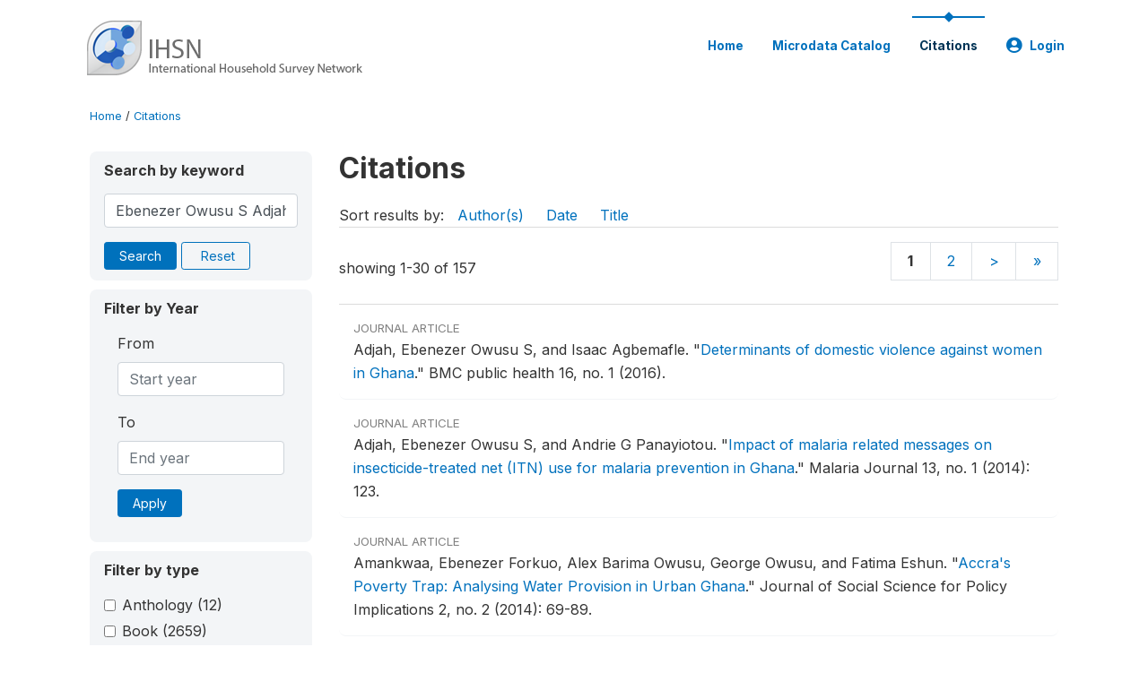

--- FILE ---
content_type: text/html; charset=UTF-8
request_url: https://catalog.ihsn.org/citations/?keywords=Ebenezer%20Owusu%20S%20Adjah&field=authors
body_size: 9244
content:
<!DOCTYPE html>
<html>

<head>
    <meta charset="utf-8">
<meta http-equiv="X-UA-Compatible" content="IE=edge">
<meta name="viewport" content="width=device-width, initial-scale=1">

<title>Citations</title>

    
    <link rel="stylesheet" href="https://cdnjs.cloudflare.com/ajax/libs/font-awesome/5.15.4/css/all.min.css" integrity="sha512-1ycn6IcaQQ40/MKBW2W4Rhis/DbILU74C1vSrLJxCq57o941Ym01SwNsOMqvEBFlcgUa6xLiPY/NS5R+E6ztJQ==" crossorigin="anonymous" referrerpolicy="no-referrer" />
    <link rel="stylesheet" href="https://stackpath.bootstrapcdn.com/bootstrap/4.1.3/css/bootstrap.min.css" integrity="sha384-MCw98/SFnGE8fJT3GXwEOngsV7Zt27NXFoaoApmYm81iuXoPkFOJwJ8ERdknLPMO" crossorigin="anonymous">
    

<link rel="stylesheet" href="https://catalog.ihsn.org/themes/nada52/css/style.css?v2023">
<link rel="stylesheet" href="https://catalog.ihsn.org/themes/nada52/css/custom.css?v2021">
<link rel="stylesheet" href="https://catalog.ihsn.org/themes/nada52/css/home.css?v03212019">
<link rel="stylesheet" href="https://catalog.ihsn.org/themes/nada52/css/variables.css?v07042021">
<link rel="stylesheet" href="https://catalog.ihsn.org/themes/nada52/css/facets.css?v062021">
<link rel="stylesheet" href="https://catalog.ihsn.org/themes/nada52/css/catalog-tab.css?v07052021">
<link rel="stylesheet" href="https://catalog.ihsn.org/themes/nada52/css/catalog-card.css?v10102021-1">
<link rel="stylesheet" href="https://catalog.ihsn.org/themes/nada52/css/filter-action-bar.css?v14052021-3">

    <script src="//code.jquery.com/jquery-3.2.1.min.js"></script>
    <script src="https://cdnjs.cloudflare.com/ajax/libs/popper.js/1.14.3/umd/popper.min.js" integrity="sha384-ZMP7rVo3mIykV+2+9J3UJ46jBk0WLaUAdn689aCwoqbBJiSnjAK/l8WvCWPIPm49" crossorigin="anonymous"></script>
    <script src="https://stackpath.bootstrapcdn.com/bootstrap/4.1.3/js/bootstrap.min.js" integrity="sha384-ChfqqxuZUCnJSK3+MXmPNIyE6ZbWh2IMqE241rYiqJxyMiZ6OW/JmZQ5stwEULTy" crossorigin="anonymous"></script>

<script type="text/javascript">
    var CI = {'base_url': 'https://catalog.ihsn.org/'};

    if (top.frames.length!=0) {
        top.location=self.document.location;
    }

    $(document).ready(function()  {
        /*global ajax error handler */
        $( document ).ajaxError(function(event, jqxhr, settings, exception) {
            if(jqxhr.status==401){
                window.location=CI.base_url+'/auth/login/?destination=catalog/';
            }
            else if (jqxhr.status>=500){
                alert(jqxhr.responseText);
            }
        });

    }); //end-document-ready

</script>



    <script src="https://catalog.ihsn.org/javascript/analytics-tracker.js"></script>
    <script>
        // Initialize analytics tracker with configuration
        if (typeof NADA !== 'undefined' && NADA.Analytics) {
            NADA.Analytics.init({
                baseUrl: 'https://catalog.ihsn.org/',
                enabled: true,
                builtinEnabled: true,
                gaEnabled: false,
                debug: false,
                sessionTimeoutMinutes: 5,
                dedupeWindowMinutes: 5            });
        }
    </script>

    
<script>
window.study_id='';
</script>

<script async src="https://www.googletagmanager.com/gtag/js?id=G-SE0FFGKB2K"></script>
<script>
  window.dataLayer = window.dataLayer || [];
  function gtag(){dataLayer.push(arguments);}
  gtag('js', new Date());

  gtag('config', 'G-SE0FFGKB2K', {'study_id':window.study_id});

  
  $(function() {
    $(document).ajaxSend(function(event, request, settings) {
        gtag('event', 'page_view', {
            page_path: settings.url
        })
    });

    //track file downloads
    $('.resources .download').on('click', function() {
        gtag('event', 'download', {
            'event_label': $(this).attr("title"),
            'event_category': $(this).attr("href"),
            'non_interaction': true
        });
    });

});
</script>
</head>

<body>

    <!-- site header -->
    <style>
.site-header .navbar-light .no-logo .navbar-brand--sitename {border:0px!important;margin-left:0px}
.site-header .navbar-light .no-logo .nada-site-title {font-size:18px;}
</style>
<header class="site-header">
    
        

    <div class="container">

        <div class="row">
            <div class="col-12">
                <nav class="navbar navbar-expand-md navbar-light rounded navbar-toggleable-md wb-navbar">

                                                            <div class="navbar-brand">
                        <div class="navbar-brand--logo">
                            <a href="https://catalog.ihsn.org/">
                            <img src="https://catalog.ihsn.org/themes/nada52/images/ihsn_logo.png" alt="IHSN Survey Catalog" >
                            </a>
                        </div>                        
                    </div>



                    
                    

                                                            

                    <button class="navbar-toggler navbar-toggler-right collapsed wb-navbar-button-toggler" type="button" data-toggle="collapse" data-target="#containerNavbar" aria-controls="containerNavbar" aria-expanded="false" aria-label="Toggle navigation">
                        <span class="navbar-toggler-icon"></span>
                    </button>

                    <!-- Start menus -->
                    <!-- Start menus -->
<div class="navbar-collapse collapse" id="containerNavbar" aria-expanded="false">
        <ul class="navbar-nav ml-auto">
                                            <li class="nav-item">
                <a   class="nav-link" href="https://catalog.ihsn.org/home">Home</a>
            </li>            
                                            <li class="nav-item">
                <a   class="nav-link" href="https://catalog.ihsn.org/catalog">Microdata  Catalog</a>
            </li>            
                                            <li class="nav-item">
                <a  class="nav-link active" class="nav-link" href="https://catalog.ihsn.org/citations">Citations</a>
            </li>            
        
        
<li class="nav-item dropdown">
                <a class="nav-link dropdown-toggle" href="" id="dropdownMenuLink" data-toggle="dropdown" aria-haspopup="true" aria-expanded="false">
                <i class="fas fa-user-circle fa-lg"></i>Login            </a>
            <div class="dropdown-menu dropdown-menu-right" aria-labelledby="dropdownMenuLink">
                <a class="dropdown-item" href="https://catalog.ihsn.org/auth/login">Login</a>
            </div>
                </li>
<!-- /row -->
    </ul>

</div>
<!-- Close Menus -->                    <!-- Close Menus -->

                </nav>
            </div>

        </div>
        <!-- /row -->

    </div>

</header>
    <!-- page body -->
    <div class="wp-page-body container default-wrapper page-citations citations">

        <div class="body-content-wrap theme-nada-2">

            <!--breadcrumbs -->
            <div class="container">
                                                    <ol class="breadcrumb wb-breadcrumb">
                        	    <div class="breadcrumbs" xmlns:v="http://rdf.data-vocabulary.org/#">
           <span typeof="v:Breadcrumb">
                		         <a href="https://catalog.ihsn.org//" rel="v:url" property="v:title">Home</a> /
                        
       </span>
                  <span typeof="v:Breadcrumb">
        	         	         <a class="active" href="https://catalog.ihsn.org//citations" rel="v:url" property="v:title">Citations</a>
                        
       </span>
               </div>
                    </ol>
                            </div>
            <!-- /breadcrumbs -->

            
<div class="container citations-container mt-3"> 
    <div class="row">
        <div class="col-sm-12">
                        
        </div>
    </div>
    <div class="row">
        <div class="col-md-3">
            <form name="search_form" id="search_form" method="get" autocomplete="off">        
        <input type="hidden" id="ps" name="ps" value="">
        <input type="hidden" id="page" name="page" value="1">
        <input type="hidden" id="repo" name="repo" value="">

    <div class="refine-list filter-container">

        <div class="sidebar-filter wb-ihsn-sidebar-filter filter-box keyword-search">
            <h6 class="togglable"> <i class="fa fa-search pr-2"></i>Search by keyword</h6>
            <div id="search-by-keyword" class="search-by-keyword sidebar-filter-entries">
                <div class="form-group study-search">
                    <input maxlength="100" type="text" id="keywords" name="keywords" value="Ebenezer Owusu S Adjah" class="form-control" placeholder="keywords">
                    <input type="hidden" name="collection" value="central"/>
                </div>
                <button type="submit" id="btnsearch" name="search" value="Search" class="btn btn-primary btn-sm wb-btn btn-search">Search</button>
                <span><a href="https://catalog.ihsn.org/citations?collection=central" class="btn btn btn-outline-primary btn-sm wb-btn-outline" id="reset"><i class="fa fa-refresh"></i>Reset</a></span>
            </div>
        </div>

        <div id="filter-by-access" class="sidebar-filter wb-ihsn-sidebar-filter filter-by-year filter-box">
            <h6 class="togglable"> <i class="fa fa-search pr-2"></i>Filter by Year</h6>
            <div class="sidebar-filter-entries">        
                      
                <div class="form-inline-x">
                    <div class="form-group col">
                        <label for="year_from">From</label>
                        <input type="number" min="1600" max="3000" name="from" class="form-control" placeholder="Start year" value="">
                    </div>
                    <div class="form-group col">
                        <label for="year_to">To</label>
                        <input type="number" min="1600" max="3000"  name="to" class="form-control" placeholder="End year" value="">
                    </div>                    
                </div>
                <div class="form-group col">
                    <button class="btn btn-primary btn-sm">Apply</button>
                </div>    
            </div>
        </div>

                <div id="filter-by-access" class="sidebar-filter wb-ihsn-sidebar-filter filter-by-access filter-box filter-by-dtype">
        <h6 class="togglable"> <i class="fa fa-filter pr-2"></i> Filter by type</h6>
        <div class="sidebar-filter-entries filter-da items-container">
                                    <div class="form-check item inactive">
                <label class="form-check-label" for="ctype-anthology-editor" >
                    <input  class="form-check-input chk chk-ctype" type="checkbox" name="ctype[]" value="anthology-editor" id="ctype-anthology-editor">
                    Anthology <span>(12)</span>
                </label>
            </div>
                                    <div class="form-check item inactive">
                <label class="form-check-label" for="ctype-book" >
                    <input  class="form-check-input chk chk-ctype" type="checkbox" name="ctype[]" value="book" id="ctype-book">
                    Book <span>(2659)</span>
                </label>
            </div>
                                    <div class="form-check item inactive">
                <label class="form-check-label" for="ctype-book-section" >
                    <input  class="form-check-input chk chk-ctype" type="checkbox" name="ctype[]" value="book-section" id="ctype-book-section">
                    Book Section <span>(1580)</span>
                </label>
            </div>
                                    <div class="form-check item inactive">
                <label class="form-check-label" for="ctype-conference-paper" >
                    <input  class="form-check-input chk chk-ctype" type="checkbox" name="ctype[]" value="conference-paper" id="ctype-conference-paper">
                    Conference Paper <span>(2438)</span>
                </label>
            </div>
                                    <div class="form-check item inactive">
                <label class="form-check-label" for="ctype-corporate-author" >
                    <input  class="form-check-input chk chk-ctype" type="checkbox" name="ctype[]" value="corporate-author" id="ctype-corporate-author">
                    Corporate Author <span>(614)</span>
                </label>
            </div>
                                    <div class="form-check item inactive">
                <label class="form-check-label" for="ctype-journal" >
                    <input  class="form-check-input chk chk-ctype" type="checkbox" name="ctype[]" value="journal" id="ctype-journal">
                    Journal Article <span>(38436)</span>
                </label>
            </div>
                                    <div class="form-check item inactive">
                <label class="form-check-label" for="ctype-magazine" >
                    <input  class="form-check-input chk chk-ctype" type="checkbox" name="ctype[]" value="magazine" id="ctype-magazine">
                    Magazine <span>(5)</span>
                </label>
            </div>
                                    <div class="form-check item inactive">
                <label class="form-check-label" for="ctype-newspaper" >
                    <input  class="form-check-input chk chk-ctype" type="checkbox" name="ctype[]" value="newspaper" id="ctype-newspaper">
                    Newspaper <span>(4)</span>
                </label>
            </div>
                                    <div class="form-check item inactive">
                <label class="form-check-label" for="ctype-report" >
                    <input  class="form-check-input chk chk-ctype" type="checkbox" name="ctype[]" value="report" id="ctype-report">
                    Report <span>(4142)</span>
                </label>
            </div>
                                    <div class="form-check item inactive">
                <label class="form-check-label" for="ctype-thesis" >
                    <input  class="form-check-input chk chk-ctype" type="checkbox" name="ctype[]" value="thesis" id="ctype-thesis">
                    Thesis or Dissertation <span>(8601)</span>
                </label>
            </div>
                                    <div class="form-check item inactive">
                <label class="form-check-label" for="ctype-website" >
                    <input  class="form-check-input chk chk-ctype" type="checkbox" name="ctype[]" value="website" id="ctype-website">
                    Website <span>(6)</span>
                </label>
            </div>
                                    <div class="form-check item inactive">
                <label class="form-check-label" for="ctype-website-doc" >
                    <input  class="form-check-input chk chk-ctype" type="checkbox" name="ctype[]" value="website-doc" id="ctype-website-doc">
                    Website Document <span>(73)</span>
                </label>
            </div>
                                    <div class="form-check item inactive">
                <label class="form-check-label" for="ctype-working-paper" >
                    <input  class="form-check-input chk chk-ctype" type="checkbox" name="ctype[]" value="working-paper" id="ctype-working-paper">
                    Working Paper <span>(12316)</span>
                </label>
            </div>
                    </div>
        </div>
        
</div>
</form>


<script type="text/javascript">  
    $(function(){
        $('.form-check-input').on('change',function(){
        $('#search_form').submit();
        });
    });
</script>        </div>
        <div class="col">
            <div class="tab-content"><style>
    .badge-tiny{
        text-transform:uppercase;
        font-size:smaller;
        color:gray;
    }
    .citations-pager{        
        border:0px;
        margin-bottom:0px;
    }
    .citations-content{
        border-top:1px solid gainsboro;
        margin-top:10px;
    }
    .sort-results-by{
        border-bottom:1px solid gainsboro;
    }
</style>

<div class="tab-pane active" id="citations" role="tabpanel"  aria-expanded="true">
                    
        <h1>Citations 
                </h1>

    
        
    
    <form action="https://catalog.ihsn.org/citations" class="citations-listing" method="post" accept-charset="utf-8">
<input type="hidden" name="ncsrf" value="177100729c985154dd1114f30ae51b00" />                                           
        <div id="sort-results-by" class="sort-results-by nada-sort-links">
                Sort results by:
                <span><a data-sort_by="authors" data-sort_order="asc" href="https://catalog.ihsn.org//citations?sort_by=authors&sort_order=asc&keywords=Ebenezer%20Owusu%20S%20Adjah&field=authors">Author(s)</a></span>
                <span><a data-sort_by="pub_year" data-sort_order="asc" href="https://catalog.ihsn.org//citations?sort_by=pub_year&sort_order=asc&keywords=Ebenezer%20Owusu%20S%20Adjah&field=authors">Date</a></span>
                <span><a data-sort_by="title" data-sort_order="asc" href="https://catalog.ihsn.org//citations?sort_by=title&sort_order=asc&keywords=Ebenezer%20Owusu%20S%20Adjah&field=authors">Title</a></span>            
        </div>
        <div class="nada-pagination citations-pager">
            <div class="row mt-3 d-flex align-items-lg-center">

                <div class="col-12 col-md-6 col-lg-6 text-center text-md-left mb-2 mb-md-0">
                    <span>showing 1-30 of 157</span>
                </div>

                <div class="col-12 col-md-6 col-lg-6 d-flex justify-content-center justify-content-lg-end text-center">
                    <nav>
                        <ul class="pagination pagination-md page-nums"><a class="page-link"><strong>1</strong></a><a class="page-link" href="https://catalog.ihsn.org/citations/?keywords=Ebenezer%20Owusu%20S%20Adjah&field=authors&offset=30">2</a><a class="page-link" href="https://catalog.ihsn.org/citations/?keywords=Ebenezer%20Owusu%20S%20Adjah&field=authors&offset=30">&gt;</a><a class="page-link" href="https://catalog.ihsn.org/citations/?keywords=Ebenezer%20Owusu%20S%20Adjah&field=authors&offset=150">&raquo;</a></ul>                    </nav>
                </div>
            </div>
        </div>

        <div class="citations-content">
                    <div class="citation-row nada-citation-row" data-url="https://catalog.ihsn.org/citations/64890?collection=central">
                <div class="row">
                    <!--<div class="col-1 page-num">1</div>-->
                    <div class="col-12 row-body">
                        <div class=" badge-tiny">Journal Article</div>
                        <!--<h5>Determinants of domestic violence against women in Ghana</h5>-->

                        Adjah, Ebenezer Owusu S, and Isaac  Agbemafle.  <span class="title">"<a href="https://catalog.ihsn.org/citations/64890">Determinants of domestic violence against women in Ghana</a>."</span> <span class="sub-title">BMC public health 16, no. 1 (2016).</span>                        
                    </div>
                </div>
            </div>
                    <div class="citation-row nada-citation-row" data-url="https://catalog.ihsn.org/citations/75488?collection=central">
                <div class="row">
                    <!--<div class="col-1 page-num">2</div>-->
                    <div class="col-12 row-body">
                        <div class=" badge-tiny">Journal Article</div>
                        <!--<h5>Impact of malaria related messages on insecticide-treated net (ITN) use for malaria prevention in Ghana</h5>-->

                        Adjah, Ebenezer Owusu S, and Andrie G Panayiotou.  <span class="title">"<a href="https://catalog.ihsn.org/citations/75488">Impact of malaria related messages on insecticide-treated net (ITN) use for malaria prevention in Ghana</a>."</span> <span class="sub-title">Malaria Journal 13, no. 1 (2014): 123.</span>                        
                    </div>
                </div>
            </div>
                    <div class="citation-row nada-citation-row" data-url="https://catalog.ihsn.org/citations/31220?collection=central">
                <div class="row">
                    <!--<div class="col-1 page-num">3</div>-->
                    <div class="col-12 row-body">
                        <div class=" badge-tiny">Journal Article</div>
                        <!--<h5>Accra's Poverty Trap: Analysing Water Provision in Urban Ghana</h5>-->

                        Amankwaa, Ebenezer Forkuo, Alex Barima  Owusu, George  Owusu, and Fatima  Eshun.  <span class="title">"<a href="https://catalog.ihsn.org/citations/31220">Accra's Poverty Trap: Analysing Water Provision in Urban Ghana</a>."</span> <span class="sub-title">Journal of Social Science for Policy Implications 2, no. 2 (2014): 69-89.</span>                        
                    </div>
                </div>
            </div>
                    <div class="citation-row nada-citation-row" data-url="https://catalog.ihsn.org/citations/76741?collection=central">
                <div class="row">
                    <!--<div class="col-1 page-num">4</div>-->
                    <div class="col-12 row-body">
                        <div class=" badge-tiny">Journal Article</div>
                        <!--<h5>Health information-seeking behaviours among pregnant teenagers in Ejisu-Juaben Municipality, Ghana</h5>-->

                        Owusu-Addo, Sally B, Ebenezer  Owusu-Addo, and Emmanuel SK  Morhe.  <span class="title">"<a href="https://catalog.ihsn.org/citations/76741">Health information-seeking behaviours among pregnant teenagers in Ejisu-Juaben Municipality, Ghana</a>."</span> <span class="sub-title">(2016) Midwifery.</span>                        
                    </div>
                </div>
            </div>
                    <div class="citation-row nada-citation-row" data-url="https://catalog.ihsn.org/citations/30678?collection=central">
                <div class="row">
                    <!--<div class="col-1 page-num">5</div>-->
                    <div class="col-12 row-body">
                        <div class=" badge-tiny">Journal Article</div>
                        <!--<h5>Achieving sustainable consumption of electricity through energy audit: A case study of a public sector institution in Ghana</h5>-->

                        Ampomah-Benefo, Kofi, Maame Adwoa Bentumah  Animpong, Gloria  Boafo-Mensah, William Owusu  Oduro, Ebenezer Neequaye  Kotey, and Herbert Akonor  Obiri.  <span class="title">"<a href="https://catalog.ihsn.org/citations/30678">Achieving sustainable consumption of electricity through energy audit: A case study of a public sector institution in Ghana</a>."</span> <span class="sub-title">International Journal of Development and Sustainability  2, no. 2 (2013).</span>                        
                    </div>
                </div>
            </div>
                    <div class="citation-row nada-citation-row" data-url="https://catalog.ihsn.org/citations/33423?collection=central">
                <div class="row">
                    <!--<div class="col-1 page-num">6</div>-->
                    <div class="col-12 row-body">
                        <div class=" badge-tiny">Journal Article</div>
                        <!--<h5>Scavenging for wealth or death? Exploring the health risk associated with waste scavenging in Kumasi, Ghana</h5>-->

                        Owusu-Sekyere, Ebenezer.  <span class="title">"<a href="https://catalog.ihsn.org/citations/33423">Scavenging for wealth or death? Exploring the health risk associated with waste scavenging in Kumasi, Ghana</a>."</span> <span class="sub-title">Ghana Journal of Geography 6, no. 1 (2015): 63-80.</span>                        
                    </div>
                </div>
            </div>
                    <div class="citation-row nada-citation-row" data-url="https://catalog.ihsn.org/citations/67523?collection=central">
                <div class="row">
                    <!--<div class="col-1 page-num">7</div>-->
                    <div class="col-12 row-body">
                        <div class=" badge-tiny">Journal Article</div>
                        <!--<h5>Persistent “cholerization” of metropolitan Accra, Ghana: digging into the facts</h5>-->

                        Bagah, Daniel A, Issaka K Osumanu, and Ebenezer  Owusu-Sekyere.  <span class="title">"<a href="https://catalog.ihsn.org/citations/67523">Persistent “cholerization” of metropolitan Accra, Ghana: digging into the facts</a>."</span> <span class="sub-title">American Journal of Epidemiology and Infectious Disease 3, no. 3 (2015): 61-69.</span>                        
                    </div>
                </div>
            </div>
                    <div class="citation-row nada-citation-row" data-url="https://catalog.ihsn.org/citations/69692?collection=central">
                <div class="row">
                    <!--<div class="col-1 page-num">8</div>-->
                    <div class="col-12 row-body">
                        <div class=" badge-tiny">Journal Article</div>
                        <!--<h5>Watching the Smoke Rise Up: Thermal Efficiency, Pollutant Emissions and Global Warming Impact of Three Biomass Cookstoves in Ghana</h5>-->

                        Obeng, George Y, Ebenezer  Mensah, George  Ashiagbor, Owusu  Boahen, and Daniel J Sweeney.  <span class="title">"<a href="https://catalog.ihsn.org/citations/69692">Watching the Smoke Rise Up: Thermal Efficiency, Pollutant Emissions and Global Warming Impact of Three Biomass Cookstoves in Ghana</a>."</span> <span class="sub-title">Energies 10, no. 5 (2017): 641.</span>                        
                    </div>
                </div>
            </div>
                    <div class="citation-row nada-citation-row" data-url="https://catalog.ihsn.org/citations/76118?collection=central">
                <div class="row">
                    <!--<div class="col-1 page-num">9</div>-->
                    <div class="col-12 row-body">
                        <div class=" badge-tiny">Journal Article</div>
                        <!--<h5>Utilization drop-out of intermittent preventive treatment with sulfadoxine-pyrimethamine among pregnant women in North Western Ghana</h5>-->

                        Chiaraah, Anthony, and Ebenezer  Owusu-Sekyere.  <span class="title">"<a href="https://catalog.ihsn.org/citations/76118">Utilization drop-out of intermittent preventive treatment with sulfadoxine-pyrimethamine among pregnant women in North Western Ghana</a>."</span> <span class="sub-title">Science Journal of Public Health 2, no. 3 (2014): 156-164.</span>                        
                    </div>
                </div>
            </div>
                    <div class="citation-row nada-citation-row" data-url="https://catalog.ihsn.org/citations/88973?collection=central">
                <div class="row">
                    <!--<div class="col-1 page-num">10</div>-->
                    <div class="col-12 row-body">
                        <div class=" badge-tiny">Book Section</div>
                        <!--<h5>Selected Themes in African Development Studies</h5>-->

                        Owusu-Sekyere, Ebenezer, and Issaka Kanton  Osumanu.  <span class="title">"<a href="https://catalog.ihsn.org/citations/88973">Selected Themes in African Development Studies</a>."</span> <span class="sub-title">(2014) Contextual Issues in Health Care Financing in Africa: Drawing on the Ghanaian Experience.</span>                        
                    </div>
                </div>
            </div>
                    <div class="citation-row nada-citation-row" data-url="https://catalog.ihsn.org/citations/88981?collection=central">
                <div class="row">
                    <!--<div class="col-1 page-num">11</div>-->
                    <div class="col-12 row-body">
                        <div class=" badge-tiny">Journal Article</div>
                        <!--<h5>Towards a sustainable health care financing in Ghana: is the national health insurance the solution?</h5>-->

                        Owusu-Sekyere, Ebenezer, and Daniel A Bagah.  <span class="title">"<a href="https://catalog.ihsn.org/citations/88981">Towards a sustainable health care financing in Ghana: is the national health insurance the solution?</a>."</span> <span class="sub-title">Public Health Research 4, no. 5 (2014): 185-194.</span>                        
                    </div>
                </div>
            </div>
                    <div class="citation-row nada-citation-row" data-url="https://catalog.ihsn.org/citations/406?collection=central">
                <div class="row">
                    <!--<div class="col-1 page-num">12</div>-->
                    <div class="col-12 row-body">
                        <div class=" badge-tiny">Conference Paper</div>
                        <!--<h5>Measuring Market Potential for Fresh Organic Fruit and Vegetable in Ghana</h5>-->

                        Owusu, Victor, and Michael Anifori  Owusu.  <span class="title">"<a href="https://catalog.ihsn.org/citations/406">Measuring Market Potential for Fresh Organic Fruit and Vegetable in Ghana</a>."</span> <span class="sub-title">Joint 3rd African Association of Agricultural Economists (AAAE) and 48th Agricultural Economists Association of South Africa.</span> Cape Town, South Africa, September, 2010.                        
                    </div>
                </div>
            </div>
                    <div class="citation-row nada-citation-row" data-url="https://catalog.ihsn.org/citations/31178?collection=central">
                <div class="row">
                    <!--<div class="col-1 page-num">13</div>-->
                    <div class="col-12 row-body">
                        <div class=" badge-tiny">Journal Article</div>
                        <!--<h5>On exceptions to Akan vowel harmony</h5>-->

                        Owusu, Sefa.  <span class="title">"<a href="https://catalog.ihsn.org/citations/31178">On exceptions to Akan vowel harmony</a>."</span> <span class="sub-title">International Journal of Scientific Research and Innovative Technology  1, no. 5 (2014).</span>                        
                    </div>
                </div>
            </div>
                    <div class="citation-row nada-citation-row" data-url="https://catalog.ihsn.org/citations/77781?collection=central">
                <div class="row">
                    <!--<div class="col-1 page-num">14</div>-->
                    <div class="col-12 row-body">
                        <div class=" badge-tiny">Journal Article</div>
                        <!--<h5>Banking and the Illiterates Miscellany in West Africa: A Fuzzy Importance-Satisfaction Approach</h5>-->

                        Akomeah, Michael Owusu, Yusheng  Kong, Xuhua  Hu, and Stephen Owusu  Afriyie.  <span class="title">"<a href="https://catalog.ihsn.org/citations/77781">Banking and the Illiterates Miscellany in West Africa: A Fuzzy Importance-Satisfaction Approach</a>."</span> <span class="sub-title">American Journal of Multidisciplinary Research 5, no. 2 (2017): 161-171.</span>                        
                    </div>
                </div>
            </div>
                    <div class="citation-row nada-citation-row" data-url="https://catalog.ihsn.org/citations/23913?collection=central">
                <div class="row">
                    <!--<div class="col-1 page-num">15</div>-->
                    <div class="col-12 row-body">
                        <div class=" badge-tiny">Thesis or Dissertation</div>
                        <!--<h5>A Comparison of the Effects of Educational Policies on Primary and Secondary Education in Sierra Leone During Colonial, Post-independence, and Post-civil War Eras</h5>-->

                        Collier S, Ebenezer.  <span class="title">"<a href="https://catalog.ihsn.org/citations/23913">A Comparison of the Effects of Educational Policies on Primary and Secondary Education in Sierra Leone During Colonial, Post-independence, and Post-civil War Eras</a>."</span> Doctor of Education, Howard University, 2008.                        
                    </div>
                </div>
            </div>
                    <div class="citation-row nada-citation-row" data-url="https://catalog.ihsn.org/citations/61209?collection=central">
                <div class="row">
                    <!--<div class="col-1 page-num">16</div>-->
                    <div class="col-12 row-body">
                        <div class=" badge-tiny">Thesis or Dissertation</div>
                        <!--<h5>Agricultural Extension Information Sharing Portal</h5>-->

                        Ebenezer, Omotoso Ayodele.  <span class="title">"<a href="https://catalog.ihsn.org/citations/61209">Agricultural Extension Information Sharing Portal</a>."</span> Master of Science, Universiti Utara Malaysia, 2010.                        
                    </div>
                </div>
            </div>
                    <div class="citation-row nada-citation-row" data-url="https://catalog.ihsn.org/citations/89016?collection=central">
                <div class="row">
                    <!--<div class="col-1 page-num">17</div>-->
                    <div class="col-12 row-body">
                        <div class=" badge-tiny">Conference Paper</div>
                        <!--<h5>Road improvement and safety: a case study from the western region of Botswana</h5>-->

                        Archer, Ebenezer K, R  Chanda, MBK  Darkoh, and MA  Mpotokwane.  <span class="title">"<a href="https://catalog.ihsn.org/citations/89016">Road improvement and safety: a case study from the western region of Botswana</a>."</span> <span class="sub-title">SATC 2005.</span>  2005.                        
                    </div>
                </div>
            </div>
                    <div class="citation-row nada-citation-row" data-url="https://catalog.ihsn.org/citations/4564?collection=central">
                <div class="row">
                    <!--<div class="col-1 page-num">18</div>-->
                    <div class="col-12 row-body">
                        <div class=" badge-tiny">Journal Article</div>
                        <!--<h5>Health worker (internal customer) satisfaction and motivation in the public sector in Ghana</h5>-->

                        Agyepong, Irene A, Patricia  Anafi, Ebenezer  Asiamah, Evelyn K Ansah, Daniel A Ashon, and Christiana  Narh-Dometey.  <span class="title">"<a href="https://catalog.ihsn.org/citations/4564">Health worker (internal customer) satisfaction and motivation in the public sector in Ghana</a>."</span> <span class="sub-title">The International Journal of Health Planning and Management 19, no. 4 (2004): 319-336.</span>                        
                    </div>
                </div>
            </div>
                    <div class="citation-row nada-citation-row" data-url="https://catalog.ihsn.org/citations/4591?collection=central">
                <div class="row">
                    <!--<div class="col-1 page-num">19</div>-->
                    <div class="col-12 row-body">
                        <div class=" badge-tiny">Thesis or Dissertation</div>
                        <!--<h5>Child nutritional well-being in Ghana: An analysis of associated individual, household, and contextual health indicators and socioeconomic and biophysical environmental variables</h5>-->

                        Nikoi, Ebenezer Goodman Ashi.  <span class="title">"<a href="https://catalog.ihsn.org/citations/4591">Child nutritional well-being in Ghana: An analysis of associated individual, household, and contextual health indicators and socioeconomic and biophysical environmental variables</a>."</span> PhD, UNIVERSITY OF MINNESOTA, 2011.                        
                    </div>
                </div>
            </div>
                    <div class="citation-row nada-citation-row" data-url="https://catalog.ihsn.org/citations/4618?collection=central">
                <div class="row">
                    <!--<div class="col-1 page-num">20</div>-->
                    <div class="col-12 row-body">
                        <div class=" badge-tiny">Thesis or Dissertation</div>
                        <!--<h5>The economic impact of Hiv/Aids on labour and capital on the Ghanaian economy</h5>-->

                        Twumasi, Ebenezer.  <span class="title">"<a href="https://catalog.ihsn.org/citations/4618">The economic impact of Hiv/Aids on labour and capital on the Ghanaian economy</a>."</span> Masters, Kwame Nkrumah University of Science and Technology, 2011.                        
                    </div>
                </div>
            </div>
                    <div class="citation-row nada-citation-row" data-url="https://catalog.ihsn.org/citations/19886?collection=central">
                <div class="row">
                    <!--<div class="col-1 page-num">21</div>-->
                    <div class="col-12 row-body">
                        <div class=" badge-tiny">Journal Article</div>
                        <!--<h5>Unavailability of essential obstetric care services in a local government area of south-west Nigeria</h5>-->

                        Ijadunola, Kayode T, Adesegun O Fatusi, Ernest O Orji, Adebanjo B Adeyemi, Olabimpe O Owolabi, Ebenezer O Ojofeitimi, Adekunbi K Omideyi, and Adekunbi A Adewuyi.  <span class="title">"<a href="https://catalog.ihsn.org/citations/19886">Unavailability of essential obstetric care services in a local government area of south-west Nigeria</a>."</span> <span class="sub-title">Journal of Health, Population, and Nutrition 25, no. 1 (2007): 94-100.</span>                        
                    </div>
                </div>
            </div>
                    <div class="citation-row nada-citation-row" data-url="https://catalog.ihsn.org/citations/22124?collection=central">
                <div class="row">
                    <!--<div class="col-1 page-num">22</div>-->
                    <div class="col-12 row-body">
                        <div class=" badge-tiny">Journal Article</div>
                        <!--<h5>Universal coverage with insecticide-treated nets-applying the revised indicators for ownership and use to the Nigeria 2010 malaria indicator survey data</h5>-->

                        Kilian, Albert, Hannah  Koenker, Ebenezer  Baba, Emmanuel O Onyefunafoa, Richmond A Selby, Kojo  Lokko, and Matthew  Lynch.  <span class="title">"<a href="https://catalog.ihsn.org/citations/22124">Universal coverage with insecticide-treated nets-applying the revised indicators for ownership and use to the Nigeria 2010 malaria indicator survey data</a>."</span> <span class="sub-title">Malaria Journal 12, no. 1 (2013): 314.</span>                        
                    </div>
                </div>
            </div>
                    <div class="citation-row nada-citation-row" data-url="https://catalog.ihsn.org/citations/28955?collection=central">
                <div class="row">
                    <!--<div class="col-1 page-num">23</div>-->
                    <div class="col-12 row-body">
                        <div class=" badge-tiny">Journal Article</div>
                        <!--<h5>Alleviating poverty with labour-based road maintenance in the semi-arid environment of the Kgalagadi District of Botswana: Impacts and constraints</h5>-->

                        Archer, Ebenezer Kobina, and Musisi  Nkambwe.  <span class="title">"<a href="https://catalog.ihsn.org/citations/28955">Alleviating poverty with labour-based road maintenance in the semi-arid environment of the Kgalagadi District of Botswana: Impacts and constraints</a>."</span> <span class="sub-title">International Development Planning Review 33, no. 1 (2011): 67-80.</span>                        
                    </div>
                </div>
            </div>
                    <div class="citation-row nada-citation-row" data-url="https://catalog.ihsn.org/citations/29176?collection=central">
                <div class="row">
                    <!--<div class="col-1 page-num">24</div>-->
                    <div class="col-12 row-body">
                        <div class=" badge-tiny">Journal Article</div>
                        <!--<h5>Care decision making of frontline providers of maternal and newborn health services in the greater accra region of Ghana</h5>-->

                        Oduro-Mensah, Ebenezer, Aku  Kwamie, Edward  Antwi, Sarah Amissah  Bamfo, Helen Mary  Bainson, Benjamin  Marfo, Mary Amoakoh  Coleman, Diederick E Grobbee, and Irene Akua  Agyepong.  <span class="title">"<a href="https://catalog.ihsn.org/citations/29176">Care decision making of frontline providers of maternal and newborn health services in the greater accra region of Ghana</a>."</span> <span class="sub-title">PloS One 8, no. 2 (2013).</span>                        
                    </div>
                </div>
            </div>
                    <div class="citation-row nada-citation-row" data-url="https://catalog.ihsn.org/citations/31715?collection=central">
                <div class="row">
                    <!--<div class="col-1 page-num">25</div>-->
                    <div class="col-12 row-body">
                        <div class=" badge-tiny">Journal Article</div>
                        <!--<h5>The e-waste conundrum: Balancing evidence from the North and on-the-ground developing countries’ realities for improved management</h5>-->

                        Oteng-Ababio, Martin M, and Ebenezer Forkuo  Amankwaa.  <span class="title">"<a href="https://catalog.ihsn.org/citations/31715">The e-waste conundrum: Balancing evidence from the North and on-the-ground developing countries’ realities for improved management</a>."</span> <span class="sub-title">African Review of Economics and Finance 6, no. 1 (2014): 181-204.</span>                        
                    </div>
                </div>
            </div>
                    <div class="citation-row nada-citation-row" data-url="https://catalog.ihsn.org/citations/32009?collection=central">
                <div class="row">
                    <!--<div class="col-1 page-num">26</div>-->
                    <div class="col-12 row-body">
                        <div class=" badge-tiny">Thesis or Dissertation</div>
                        <!--<h5>Enhancing customer service through prompt service delivery: the case of the Forest Services Division in the Northern Region</h5>-->

                        Djaney, Djagbletey Ebenezer.  <span class="title">"<a href="https://catalog.ihsn.org/citations/32009">Enhancing customer service through prompt service delivery: the case of the Forest Services Division in the Northern Region</a>."</span> Masters of Business Administration, Kwame Nkrumah University of Science and Technology, 2011.                        
                    </div>
                </div>
            </div>
                    <div class="citation-row nada-citation-row" data-url="https://catalog.ihsn.org/citations/32611?collection=central">
                <div class="row">
                    <!--<div class="col-1 page-num">27</div>-->
                    <div class="col-12 row-body">
                        <div class=" badge-tiny">Journal Article</div>
                        <!--<h5>Contraceptive use and unmet need for family planning among HIV positive women on antiretroviral therapy in Kumasi, Ghana</h5>-->

                        Laryea, Dennis Odai, Yaw Ampem  Amoako, Kathryn  Spangenberg, Ebenezer  Frimpong, and Judith  Kyei-Ansong.  <span class="title">"<a href="https://catalog.ihsn.org/citations/32611">Contraceptive use and unmet need for family planning among HIV positive women on antiretroviral therapy in Kumasi, Ghana</a>."</span> <span class="sub-title">(2014) BMC women's health.</span>                        
                    </div>
                </div>
            </div>
                    <div class="citation-row nada-citation-row" data-url="https://catalog.ihsn.org/citations/48134?collection=central">
                <div class="row">
                    <!--<div class="col-1 page-num">28</div>-->
                    <div class="col-12 row-body">
                        <div class=" badge-tiny">Journal Article</div>
                        <!--<h5>Type 2 diabetes in adult Nigerians: a study of its prevalence and risk factors in Port Harcourt, Nigeria</h5>-->

                        Nyenwe, Ebenezer A, Osaretin J Odia, Anele E Ihekwaba, Aaron  Ojule, and Seye  Babatunde.  <span class="title">"<a href="https://catalog.ihsn.org/citations/48134">Type 2 diabetes in adult Nigerians: a study of its prevalence and risk factors in Port Harcourt, Nigeria</a>."</span> <span class="sub-title">Diabetes research and clinical practice 62, no. 3 (2003): 177-185.</span>                        
                    </div>
                </div>
            </div>
                    <div class="citation-row nada-citation-row" data-url="https://catalog.ihsn.org/citations/51097?collection=central">
                <div class="row">
                    <!--<div class="col-1 page-num">29</div>-->
                    <div class="col-12 row-body">
                        <div class=" badge-tiny">Conference Paper</div>
                        <!--<h5>Improving Efficiency of Oil and Gas Development through Lean Concept</h5>-->

                        Mustapha, Adetoun, Ebenezer  Ageh, Emeka  Maduekwe, and Bayo  Ojulari.  <span class="title">"<a href="https://catalog.ihsn.org/citations/51097">Improving Efficiency of Oil and Gas Development through Lean Concept</a>."</span> <span class="sub-title">Nigeria Annual International Conference and Exhibition.</span> Lagos, Nigeria, August 6-8, 2012.                        
                    </div>
                </div>
            </div>
                    <div class="citation-row nada-citation-row" data-url="https://catalog.ihsn.org/citations/51377?collection=central">
                <div class="row">
                    <!--<div class="col-1 page-num">30</div>-->
                    <div class="col-12 row-body">
                        <div class=" badge-tiny">Working Paper</div>
                        <!--<h5>Improving Namibia’s Competitiveness</h5>-->

                        Iyambo, Mirjam Ebenezer Nelago.  <span class="title">"<a href="https://catalog.ihsn.org/citations/51377">Improving Namibia’s Competitiveness</a>."</span> <span class="sub-title">(2012)</span>                        
                    </div>
                </div>
            </div>
                </div>

        <div class="nada-pagination citations-pager">
            <div class="row mt-3 d-flex align-items-lg-center">

                <div class="col-12 col-md-3 col-lg-4 text-center text-md-left mb-2 mb-md-0">
                    showing 1-30 of 157                </div>

                <div class="col-12 col-md-9 col-lg-8 d-flex justify-content-center justify-content-lg-end text-center">
                    <nav aria-label="Page navigation">
                        <ul class="pagination pagination-md page-nums"><a class="page-link"><strong>1</strong></a><a class="page-link" href="https://catalog.ihsn.org/citations/?keywords=Ebenezer%20Owusu%20S%20Adjah&field=authors&offset=30">2</a><a class="page-link" href="https://catalog.ihsn.org/citations/?keywords=Ebenezer%20Owusu%20S%20Adjah&field=authors&offset=30">&gt;</a><a class="page-link" href="https://catalog.ihsn.org/citations/?keywords=Ebenezer%20Owusu%20S%20Adjah&field=authors&offset=150">&raquo;</a></ul>                    </nav>
                </div>
            </div>

        </div>

            </form></div>

</div>
        </div>

    </div>
</div>    
        </div>
    </div>

    <!-- page footer -->
    <footer>
    <!-- footer top section -->
        <!-- End footer top section -->

    <!-- footer bottom section -->
    <div class="full-row-footer-black-components">
        <div class="container">
            <div class="footer">
                <div class="row">

                    <!-- / footer logo -->
                    <div class="col-12 col-md-6">

                        <div class="text-center text-lg-left mt-2">
                        
                                                <a href="https://catalog.ihsn.org/" style="color:white;padding-top:20px;" >
                            IHSN Survey Catalog                        </a>                        
                                                </div>

                    </div>
                    <!-- / footer logo -->

                    <!-- Copyrights-->
                    <div class="col-12 col-md-6 footer-bottom-right">
                        <div class="">
                            <div class="footer-copy-right">

                                <p class="text-center text-lg-right">

                                    <small>
                                        ©
                                        <script language="JavaScript">
                                            var time = new Date();
                                            var year = time.getYear();
                                            if (year < 2000)
                                                year = year + 1900 + ", ";
                                            document.write(year); // End -->
                                        </script> IHSN Survey Catalog, All Rights Reserved.
                                    </small>

                                </p>

                            </div>

                        </div>
                    </div>
                    <!-- / Copyrights  -->

                </div>
            </div>
        </div>
    </div>
</footer></body>

</html>